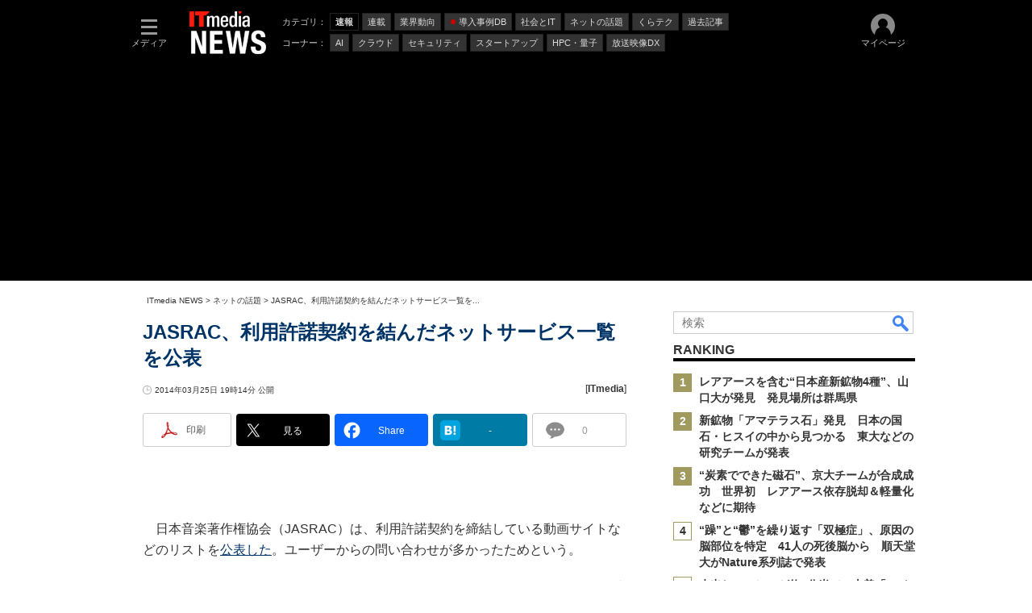

--- FILE ---
content_type: text/html; charset=utf-8
request_url: https://www.google.com/recaptcha/api2/aframe
body_size: 117
content:
<!DOCTYPE HTML><html><head><meta http-equiv="content-type" content="text/html; charset=UTF-8"></head><body><script nonce="Jyt3-uK2N-Uyx_1NUnrytA">/** Anti-fraud and anti-abuse applications only. See google.com/recaptcha */ try{var clients={'sodar':'https://pagead2.googlesyndication.com/pagead/sodar?'};window.addEventListener("message",function(a){try{if(a.source===window.parent){var b=JSON.parse(a.data);var c=clients[b['id']];if(c){var d=document.createElement('img');d.src=c+b['params']+'&rc='+(localStorage.getItem("rc::a")?sessionStorage.getItem("rc::b"):"");window.document.body.appendChild(d);sessionStorage.setItem("rc::e",parseInt(sessionStorage.getItem("rc::e")||0)+1);localStorage.setItem("rc::h",'1769313760411');}}}catch(b){}});window.parent.postMessage("_grecaptcha_ready", "*");}catch(b){}</script></body></html>

--- FILE ---
content_type: application/javascript; charset=utf-8
request_url: https://fundingchoicesmessages.google.com/f/AGSKWxXjcWyJLGvbVG5aTnNZj3HGGp3Sxjfhf2ivFGmtBSFCX_SB5KmTl--nb1MO0sS-twD0rc5Rw5blDew_4kOEYZ-IT1ML6u7yR-yr271KkNMQvYxs6vvx_DeA9IYG_ow7IC7y2dKEIGc-53tBCxUpm0rYPCZ92rK2AAJ2CNUYS-vmewyEAygTihbY4gkW/_/ads/elementViewability./right-ad-_672x120_/system_ad.://pop-over.
body_size: -1289
content:
window['dc7f529d-1b4c-4997-87a6-64a9431f02e7'] = true;

--- FILE ---
content_type: text/javascript;charset=utf-8
request_url: https://id.cxense.com/public/user/id?json=%7B%22identities%22%3A%5B%7B%22type%22%3A%22ckp%22%2C%22id%22%3A%22mkt7q291vzzgtfz1%22%7D%2C%7B%22type%22%3A%22lst%22%2C%22id%22%3A%22rb24dh8bdqyk3dxhz553lu7c4%22%7D%2C%7B%22type%22%3A%22cst%22%2C%22id%22%3A%22rb24dh8bdqyk3dxhz553lu7c4%22%7D%5D%7D&callback=cXJsonpCB7
body_size: 208
content:
/**/
cXJsonpCB7({"httpStatus":200,"response":{"userId":"cx:2ilbysvf2cu8y1g3y06gn6d6tg:1e2swue3kr4cu","newUser":false}})

--- FILE ---
content_type: text/javascript;charset=utf-8
request_url: https://p1cluster.cxense.com/p1.js
body_size: 99
content:
cX.library.onP1('rb24dh8bdqyk3dxhz553lu7c4');


--- FILE ---
content_type: text/javascript;charset=utf-8
request_url: https://api.cxense.com/public/widget/data?json=%7B%22context%22%3A%7B%22referrer%22%3A%22%22%2C%22categories%22%3A%7B%22testgroup%22%3A%2276%22%7D%2C%22parameters%22%3A%5B%7B%22key%22%3A%22userState%22%2C%22value%22%3A%22anon%22%7D%2C%7B%22key%22%3A%22itm_cx_sessionid%22%2C%22value%22%3A%22%22%7D%2C%7B%22key%22%3A%22itm_window_size_w_10%22%2C%22value%22%3A%221280%22%7D%2C%7B%22key%22%3A%22itm_window_size_w_50%22%2C%22value%22%3A%221300%22%7D%2C%7B%22key%22%3A%22itm_window_size_h_10%22%2C%22value%22%3A%22720%22%7D%2C%7B%22key%22%3A%22itm_window_size_h_50%22%2C%22value%22%3A%22700%22%7D%2C%7B%22key%22%3A%22itm_dpr%22%2C%22value%22%3A%221.00%22%7D%2C%7B%22key%22%3A%22itm_adpath%22%2C%22value%22%3A%22ITmedia%2Fnews%2Farticle%22%7D%2C%7B%22key%22%3A%22itm_adpath_2%22%2C%22value%22%3A%22ITmedia%22%7D%2C%7B%22key%22%3A%22itm_adpath_3%22%2C%22value%22%3A%22news%22%7D%2C%7B%22key%22%3A%22itm_adpath_4%22%2C%22value%22%3A%22article%22%7D%2C%7B%22key%22%3A%22itm_article_id%22%2C%22value%22%3A%221403%2F25%2Fnews137%22%7D%2C%7B%22key%22%3A%22itm_article_page%22%2C%22value%22%3A%22single%22%7D%2C%7B%22key%22%3A%22testGroup%22%2C%22value%22%3A%2276%22%7D%2C%7B%22key%22%3A%22newusersession%22%2C%22value%22%3A%22true%22%7D%2C%7B%22key%22%3A%22testgroup%22%2C%22value%22%3A%2276%22%7D%5D%2C%22autoRefresh%22%3Afalse%2C%22url%22%3A%22https%3A%2F%2Fwww.itmedia.co.jp%2Fnews%2Farticles%2F1403%2F25%2Fnews137.html%22%2C%22browserTimezone%22%3A%220%22%7D%2C%22widgetId%22%3A%2236fa65f53cced8cc856e6af4f5eb8ad973105173%22%2C%22user%22%3A%7B%22ids%22%3A%7B%22usi%22%3A%22mkt7q291vzzgtfz1%22%7D%7D%2C%22prnd%22%3A%22mkt7q2917241ug7n%22%7D&media=javascript&sid=1146327961620383921&widgetId=36fa65f53cced8cc856e6af4f5eb8ad973105173&resizeToContentSize=true&useSecureUrls=true&usi=mkt7q291vzzgtfz1&rnd=1502687935&prnd=mkt7q2917241ug7n&tzo=0&callback=cXJsonpCB5
body_size: 306
content:
/**/
cXJsonpCB5({"httpStatus":200,"response":{"items":[{"type":"free","campaign":"1","testId":"264"}],"template":"<!--CCE - AB experience NEWS PCV -->","style":"#cce-empty-element {margin: 20px auto;width: 100%;text-align: center;}","prnd":"mkt7q2917241ug7n"}})